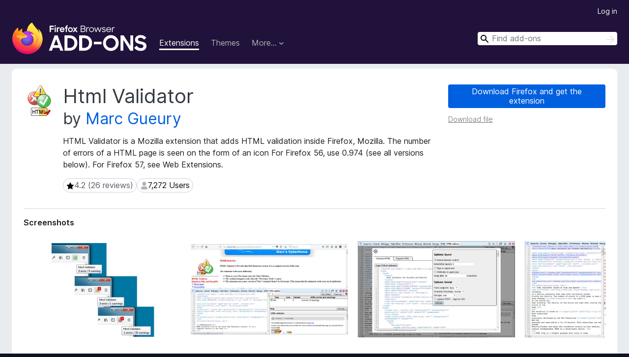

--- FILE ---
content_type: text/html; charset=utf-8
request_url: https://addons.mozilla.org/en-US/firefox/addon/html-validator/
body_size: 11023
content:
<!DOCTYPE html>
<html lang="en-US" dir="ltr"><head><title data-react-helmet="true">Html Validator – Get this Extension for 🦊 Firefox (en-US)</title><meta charSet="utf-8"/><meta name="viewport" content="width=device-width, initial-scale=1"/><link href="/static-frontend/Inter-roman-subset-en_de_fr_ru_es_pt_pl_it.var.2ce5ad921c3602b1e5370b3c86033681.woff2" crossorigin="anonymous" rel="preload" as="font" type="font/woff2"/><link href="/static-frontend/amo-2c9b371cc4de1aad916e.css" integrity="sha512-xpIl0TE0BdHR7KIMx6yfLd2kiIdWqrmXT81oEQ2j3ierwSeZB5WzmlhM7zJEHvI5XqPZYwMlGu/Pk0f13trpzQ==" crossorigin="anonymous" rel="stylesheet" type="text/css"/><meta data-react-helmet="true" name="description" content="Download Html Validator for Firefox. HTML Validator is a Mozilla extension that adds HTML validation inside Firefox, Mozilla. The number of errors of a HTML page is seen on the form of  an icon

For Firefox 56, use 0.974 (see all versions below).
For Firefox 57, see Web Extensions."/><meta data-react-helmet="true" name="date" content="2004-09-11T06:03:26Z"/><meta data-react-helmet="true" name="last-modified" content="2021-08-04T19:13:31Z"/><meta data-react-helmet="true" property="og:type" content="website"/><meta data-react-helmet="true" property="og:url" content="https://addons.mozilla.org/en-US/firefox/addon/html-validator/"/><meta data-react-helmet="true" property="og:title" content="Html Validator – Get this Extension for 🦊 Firefox (en-US)"/><meta data-react-helmet="true" property="og:locale" content="en-US"/><meta data-react-helmet="true" property="og:image" content="https://addons.mozilla.org/user-media/previews/full/191/191023.png?modified=1622132232"/><meta data-react-helmet="true" property="og:description" content="Download Html Validator for Firefox. HTML Validator is a Mozilla extension that adds HTML validation inside Firefox, Mozilla. The number of errors of a HTML page is seen on the form of  an icon

For Firefox 56, use 0.974 (see all versions below).
For Firefox 57, see Web Extensions."/><link rel="shortcut icon" href="/favicon.ico?v=3"/><link data-react-helmet="true" title="Firefox Add-ons" rel="search" type="application/opensearchdescription+xml" href="/en-US/firefox/opensearch.xml"/><link data-react-helmet="true" rel="canonical" href="https://addons.mozilla.org/en-US/firefox/addon/html-validator/"/><link data-react-helmet="true" href="https://addons.mozilla.org/en-US/firefox/addon/html-validator/" hrefLang="x-default" rel="alternate"/><link data-react-helmet="true" href="https://addons.mozilla.org/en-US/firefox/addon/html-validator/" hrefLang="en" rel="alternate"/><link data-react-helmet="true" href="https://addons.mozilla.org/es-ES/firefox/addon/html-validator/" hrefLang="es" rel="alternate"/><link data-react-helmet="true" href="https://addons.mozilla.org/pt-PT/firefox/addon/html-validator/" hrefLang="pt" rel="alternate"/><link data-react-helmet="true" href="https://addons.mozilla.org/cs/firefox/addon/html-validator/" hrefLang="cs" rel="alternate"/><link data-react-helmet="true" href="https://addons.mozilla.org/de/firefox/addon/html-validator/" hrefLang="de" rel="alternate"/><link data-react-helmet="true" href="https://addons.mozilla.org/el/firefox/addon/html-validator/" hrefLang="el" rel="alternate"/><link data-react-helmet="true" href="https://addons.mozilla.org/en-CA/firefox/addon/html-validator/" hrefLang="en-CA" rel="alternate"/><link data-react-helmet="true" href="https://addons.mozilla.org/en-GB/firefox/addon/html-validator/" hrefLang="en-GB" rel="alternate"/><link data-react-helmet="true" href="https://addons.mozilla.org/en-US/firefox/addon/html-validator/" hrefLang="en-US" rel="alternate"/><link data-react-helmet="true" href="https://addons.mozilla.org/es-AR/firefox/addon/html-validator/" hrefLang="es-AR" rel="alternate"/><link data-react-helmet="true" href="https://addons.mozilla.org/es-CL/firefox/addon/html-validator/" hrefLang="es-CL" rel="alternate"/><link data-react-helmet="true" href="https://addons.mozilla.org/es-ES/firefox/addon/html-validator/" hrefLang="es-ES" rel="alternate"/><link data-react-helmet="true" href="https://addons.mozilla.org/es-MX/firefox/addon/html-validator/" hrefLang="es-MX" rel="alternate"/><link data-react-helmet="true" href="https://addons.mozilla.org/fi/firefox/addon/html-validator/" hrefLang="fi" rel="alternate"/><link data-react-helmet="true" href="https://addons.mozilla.org/fr/firefox/addon/html-validator/" hrefLang="fr" rel="alternate"/><link data-react-helmet="true" href="https://addons.mozilla.org/fur/firefox/addon/html-validator/" hrefLang="fur" rel="alternate"/><link data-react-helmet="true" href="https://addons.mozilla.org/fy-NL/firefox/addon/html-validator/" hrefLang="fy-NL" rel="alternate"/><link data-react-helmet="true" href="https://addons.mozilla.org/he/firefox/addon/html-validator/" hrefLang="he" rel="alternate"/><link data-react-helmet="true" href="https://addons.mozilla.org/hr/firefox/addon/html-validator/" hrefLang="hr" rel="alternate"/><link data-react-helmet="true" href="https://addons.mozilla.org/hu/firefox/addon/html-validator/" hrefLang="hu" rel="alternate"/><link data-react-helmet="true" href="https://addons.mozilla.org/ia/firefox/addon/html-validator/" hrefLang="ia" rel="alternate"/><link data-react-helmet="true" href="https://addons.mozilla.org/it/firefox/addon/html-validator/" hrefLang="it" rel="alternate"/><link data-react-helmet="true" href="https://addons.mozilla.org/ja/firefox/addon/html-validator/" hrefLang="ja" rel="alternate"/><link data-react-helmet="true" href="https://addons.mozilla.org/ka/firefox/addon/html-validator/" hrefLang="ka" rel="alternate"/><link data-react-helmet="true" href="https://addons.mozilla.org/ko/firefox/addon/html-validator/" hrefLang="ko" rel="alternate"/><link data-react-helmet="true" href="https://addons.mozilla.org/nb-NO/firefox/addon/html-validator/" hrefLang="nb-NO" rel="alternate"/><link data-react-helmet="true" href="https://addons.mozilla.org/nl/firefox/addon/html-validator/" hrefLang="nl" rel="alternate"/><link data-react-helmet="true" href="https://addons.mozilla.org/nn-NO/firefox/addon/html-validator/" hrefLang="nn-NO" rel="alternate"/><link data-react-helmet="true" href="https://addons.mozilla.org/pl/firefox/addon/html-validator/" hrefLang="pl" rel="alternate"/><link data-react-helmet="true" href="https://addons.mozilla.org/pt-BR/firefox/addon/html-validator/" hrefLang="pt-BR" rel="alternate"/><link data-react-helmet="true" href="https://addons.mozilla.org/pt-PT/firefox/addon/html-validator/" hrefLang="pt-PT" rel="alternate"/><link data-react-helmet="true" href="https://addons.mozilla.org/ro/firefox/addon/html-validator/" hrefLang="ro" rel="alternate"/><link data-react-helmet="true" href="https://addons.mozilla.org/ru/firefox/addon/html-validator/" hrefLang="ru" rel="alternate"/><link data-react-helmet="true" href="https://addons.mozilla.org/sk/firefox/addon/html-validator/" hrefLang="sk" rel="alternate"/><link data-react-helmet="true" href="https://addons.mozilla.org/sl/firefox/addon/html-validator/" hrefLang="sl" rel="alternate"/><link data-react-helmet="true" href="https://addons.mozilla.org/sq/firefox/addon/html-validator/" hrefLang="sq" rel="alternate"/><link data-react-helmet="true" href="https://addons.mozilla.org/sv-SE/firefox/addon/html-validator/" hrefLang="sv-SE" rel="alternate"/><link data-react-helmet="true" href="https://addons.mozilla.org/tr/firefox/addon/html-validator/" hrefLang="tr" rel="alternate"/><link data-react-helmet="true" href="https://addons.mozilla.org/uk/firefox/addon/html-validator/" hrefLang="uk" rel="alternate"/><link data-react-helmet="true" href="https://addons.mozilla.org/vi/firefox/addon/html-validator/" hrefLang="vi" rel="alternate"/><link data-react-helmet="true" href="https://addons.mozilla.org/zh-CN/firefox/addon/html-validator/" hrefLang="zh-CN" rel="alternate"/><link data-react-helmet="true" href="https://addons.mozilla.org/zh-TW/firefox/addon/html-validator/" hrefLang="zh-TW" rel="alternate"/><script data-react-helmet="true" type="application/ld+json">{"@context":"http:\u002F\u002Fschema.org","@type":"WebApplication","name":"Html Validator","url":"https:\u002F\u002Faddons.mozilla.org\u002Fen-US\u002Ffirefox\u002Faddon\u002Fhtml-validator\u002F","image":"https:\u002F\u002Faddons.mozilla.org\u002Fuser-media\u002Fpreviews\u002Ffull\u002F191\u002F191023.png?modified=1622132232","applicationCategory":"http:\u002F\u002Fschema.org\u002FOtherApplication","operatingSystem":"Firefox","description":"HTML Validator is a Mozilla extension that adds HTML validation inside Firefox, Mozilla. The number of errors of a HTML page is seen on the form of  an icon\n\nFor Firefox 56, use 0.974 (see all versions below).\nFor Firefox 57, see Web Extensions.","offers":{"@type":"Offer","availability":"http:\u002F\u002Fschema.org\u002FInStock","price":0,"priceCurrency":"USD"},"version":"0.9.9.5","aggregateRating":{"@type":"AggregateRating","ratingCount":26,"ratingValue":4.2308}}</script></head><body><div id="react-view"><div class="Page-amo"><header class="Header"><div class="Header-wrapper"><div class="Header-content"><a class="Header-title" href="/en-US/firefox/"><span class="visually-hidden">Firefox Browser Add-ons</span></a></div><ul class="SectionLinks Header-SectionLinks"><li><a class="SectionLinks-link SectionLinks-link-extension SectionLinks-link--active" href="/en-US/firefox/extensions/">Extensions</a></li><li><a class="SectionLinks-link SectionLinks-link-theme" href="/en-US/firefox/themes/">Themes</a></li><li><div class="DropdownMenu SectionLinks-link SectionLinks-dropdown"><button class="DropdownMenu-button" title="More…" type="button" aria-haspopup="true"><span class="DropdownMenu-button-text">More…</span><span class="Icon Icon-inverted-caret"></span></button><ul class="DropdownMenu-items" aria-hidden="true" aria-label="submenu"><li class="DropdownMenuItem DropdownMenuItem-section SectionLinks-subheader">for Firefox</li><li class="DropdownMenuItem DropdownMenuItem-link"><a class="SectionLinks-dropdownlink" href="/en-US/firefox/language-tools/">Dictionaries &amp; Language Packs</a></li><li class="DropdownMenuItem DropdownMenuItem-section SectionLinks-subheader">Other Browser Sites</li><li class="DropdownMenuItem DropdownMenuItem-link"><a class="SectionLinks-clientApp-android" data-clientapp="android" href="/en-US/android/">Add-ons for Android</a></li></ul></div></li></ul><div class="Header-user-and-external-links"><a class="Button Button--none Header-authenticate-button Header-button Button--micro" href="#login">Log in</a></div><form action="/en-US/firefox/search/" class="SearchForm Header-search-form Header-search-form--desktop" method="GET" data-no-csrf="true" role="search"><div class="AutoSearchInput"><label class="AutoSearchInput-label visually-hidden" for="AutoSearchInput-q">Search</label><div class="AutoSearchInput-search-box"><span class="Icon Icon-magnifying-glass AutoSearchInput-icon-magnifying-glass"></span><div role="combobox" aria-haspopup="listbox" aria-owns="react-autowhatever-1" aria-expanded="false"><input type="search" autoComplete="off" aria-autocomplete="list" aria-controls="react-autowhatever-1" class="AutoSearchInput-query" id="AutoSearchInput-q" maxLength="100" minLength="2" name="q" placeholder="Find add-ons" value=""/><div id="react-autowhatever-1" role="listbox"></div></div><button class="AutoSearchInput-submit-button" type="submit"><span class="visually-hidden">Search</span><span class="Icon Icon-arrow"></span></button></div></div></form></div></header><div class="Page-content"><div class="Page Page-not-homepage"><div class="AppBanner"></div><div class="Addon Addon-extension" data-site-identifier="249"><section class="Card Addon-content Card--no-header Card--no-footer"><div class="Card-contents"><div class="Addon-warnings"></div><header class="Addon-header"><div class="Addon-icon-wrapper"><img alt="Preview of Html Validator" class="Addon-icon-image" src="https://addons.mozilla.org/user-media/addon_icons/0/249-64.png?modified=1747922894"/></div><div class="Addon-info"><h1 class="AddonTitle">Html Validator<span class="AddonTitle-author"> <!-- -->by<!-- --> <a href="/en-US/firefox/user/155/">Marc Gueury</a></span></h1><p class="Addon-summary">HTML Validator is a Mozilla extension that adds HTML validation inside Firefox, Mozilla. The number of errors of a HTML page is seen on the form of  an icon

For Firefox 56, use 0.974 (see all versions below).
For Firefox 57, see Web Extensions.</p></div><div class="AddonBadges"><div class="Badge Badge--has-link" data-testid="badge-star-full"><a class="Badge-link" href="/en-US/firefox/addon/html-validator/reviews/"><span class="Icon Icon-star-full Badge-icon Badge-icon--large"><span class="visually-hidden">4.2 (26 reviews)</span></span><span class="Badge-content Badge-content--large">4.2 (26 reviews)</span></a></div><div class="Badge" data-testid="badge-user-fill"><span class="Icon Icon-user-fill Badge-icon Badge-icon--large"><span class="visually-hidden">7,272 Users</span></span><span class="Badge-content Badge-content--large">7,272 Users</span></div></div><div class="Addon-install"><div class="InstallButtonWrapper"><div class="GetFirefoxButton"><a class="Button Button--action GetFirefoxButton-button Button--puffy" href="https://www.mozilla.org/firefox/download/thanks/?s=direct&amp;utm_campaign=amo-fx-cta-249&amp;utm_content=rta%3AezNiNTZiY2M3LTU0ZTUtNDRhMi05YjQ0LTY2YzNlZjU4YzEzZX0&amp;utm_medium=referral&amp;utm_source=addons.mozilla.org">Download Firefox and get the extension</a></div><div class="InstallButtonWrapper-download"><a class="InstallButtonWrapper-download-link" href="https://addons.mozilla.org/firefox/downloads/file/3819938/html_validator-0.9.9.5.xpi">Download file</a></div></div></div><h2 class="visually-hidden">Extension Metadata</h2></header><div class="Addon-main-content"><section class="Card Addon-screenshots Card--no-style Card--no-footer"><header class="Card-header"><div class="Card-header-text">Screenshots</div></header><div class="Card-contents"><div class="ScreenShots"><div class="ScreenShots-viewport"><div class="ScreenShots-list"><img alt="Tooltip" class="ScreenShots-image" src="https://addons.mozilla.org/user-media/previews/thumbs/191/191023.jpg?modified=1622132232" width="458" height="400"/><img alt="Developer Tools (Html Validator tab)" class="ScreenShots-image" src="https://addons.mozilla.org/user-media/previews/thumbs/194/194233.jpg?modified=1622132232" width="533" height="308"/><img alt="Cleanup" class="ScreenShots-image" src="https://addons.mozilla.org/user-media/previews/thumbs/191/191024.jpg?modified=1622132232" width="533" height="327"/><img alt="Online validation" class="ScreenShots-image" src="https://addons.mozilla.org/user-media/previews/thumbs/191/191022.jpg?modified=1622132233" width="533" height="327"/><img alt="Online validation" class="ScreenShots-image" src="https://addons.mozilla.org/user-media/previews/thumbs/191/191025.jpg?modified=1622132233" width="533" height="266"/></div></div></div></div></section><div class="Addon-description-and-ratings"><section class="Card ShowMoreCard AddonDescription ShowMoreCard--expanded Card--no-style Card--no-footer"><header class="Card-header"><div class="Card-header-text">About this extension</div></header><div class="Card-contents"><div class="ShowMoreCard-contents"><div class="AddonDescription-contents">HTML Validator is a Mozilla extension that adds HTML validation inside Firefox and Mozilla. The number of errors of a HTML page is seen on the form of  an icon in the status bar when browsing.<br><br>***** See Web Extension notes below ****<br><br>The extension can validate the HTML sent by the server or the HTML in the memory (after Ajax execution).<br><br>The details of the errors are seen when looking the HTML source of the page. <br><br>The extension is based on Tidy and OpenSP (SGML Parser). Both algorithms were originally developed by the Web Consortium W3C. And now extended and improved by a lot of persons. Both algorithms are embedded inside Mozilla/Firefox and makes the validation locally on your machine, without sending  HTML to a third party server. <br><br>Each algorithm has advantages and inconvenients. The program will give you the choice at startup. But mostly,<br><br>- The SGML parser is the same program than the one running behind <a href="https://prod.outgoing.prod.webservices.mozgcp.net/v1/84bd875adc3539006d171c969c5a930a1f8bc0db8a1f4b48a01b6f34c5d0737d/http%3A//validator.w3.org" rel="nofollow">validator.w3.org</a>.<br>- Tidy has accessibility check for the 3 levels defined in WAI <br>- W3 Online validator to validate HTML 5 pages<br><br>The extension is translated in 17 languages.<br><br>Or the forum:<br><a href="https://prod.outgoing.prod.webservices.mozgcp.net/v1/836980addca9d8f949a04047dfd3717f9241e0d29157290547e927f2ee451b0b/http%3A//www.htmlpedia.org/phpBB/" rel="nofollow">http://www.htmlpedia.org/phpBB/</a><br><br>-----------------------------------------------------------<br>HTML Validator 0.98 is the first Web Extension version. <br>Firefox old XUL extension do not work anymore with Firefox 57.<br>It is a complete rewrite of the code.<br><br>The extension works now differently:<br>    * There is a new tab in Developer tools: Html Validator.<br>    * The validation happens only when the "Developer Tools" is open.<br>    * The extension uses a new version of Tidy 5 compiled from C to Javascript. It works now on all platforms.<br>    * It works in Chrome<br><br>Some features from the 0.97 are still missing. See <a href="https://prod.outgoing.prod.webservices.mozgcp.net/v1/ea2aeeed39678d9fd7a399cfcf3fa889d52d85586e9e226877b4c96461439f84/http%3A//www.gueury.com/mozilla/roadmap.html" rel="nofollow">here</a> for more details.<br><br>Any remark, bug report, patch, help is welcome !!! Email: mgueury@skynet.be.<br>-----------------------------------------------------------<br><br>Sponsor: <br>- <a href="https://prod.outgoing.prod.webservices.mozgcp.net/v1/0fd9edefc659cb5d1a961345d51c4ee56798024d08f2960f4a29e8d1aca706d7/https%3A//icons8.com/" rel="nofollow">icons8.com</a></div><div class="Addon-developer-comments"><header class="Addon-developer-comments-header">Developer comments</header><div class="Addon-developer-comments-contents">If you have any problems or questions with the extension please visit the extension home page:<br><br><a href="https://prod.outgoing.prod.webservices.mozgcp.net/v1/76229a6664acbd4d8b74b16b34800566f5e7b48ceca72053672d45acd8b8be78/https%3A//www.gueury.com/mozilla" rel="nofollow">https://www.gueury.com/mozilla</a><br><br>There is a FAQ, download page and translations.<br><br>In case of unsolved issues, please e-mail me:  mgueury@skynet.be</div></div></div></div></section><section class="Card Addon-overall-rating Card--no-style"><header class="Card-header"><div class="Card-header-text">Rated 4.2 by 26 reviewers</div></header><div class="Card-contents"><div class="RatingManager"><form action=""><fieldset><legend class="RatingManager-legend"></legend><div class="RatingManager-ratingControl"><a class="Button Button--action RatingManager-log-in-to-rate-button Button--micro" href="#login">Log in to rate this extension</a><div class="Rating Rating--large RatingManager-UserRating" title="There are no ratings yet"><div class="Rating-star Rating-rating-1" title="There are no ratings yet"></div><div class="Rating-star Rating-rating-2" title="There are no ratings yet"></div><div class="Rating-star Rating-rating-3" title="There are no ratings yet"></div><div class="Rating-star Rating-rating-4" title="There are no ratings yet"></div><div class="Rating-star Rating-rating-5" title="There are no ratings yet"></div><span class="visually-hidden">There are no ratings yet</span></div></div><div class="Notice Notice-success RatingManagerNotice-savedRating RatingManagerNotice-savedRating-hidden Notice-light"><div class="Notice-icon"></div><div class="Notice-column"><div class="Notice-content"><p class="Notice-text">Star rating saved</p></div></div></div></fieldset></form><div class="RatingsByStar"><div class="RatingsByStar-graph"><a class="RatingsByStar-row" rel="nofollow" title="Read all 16 five-star reviews" href="/en-US/firefox/addon/html-validator/reviews/?score=5"><div class="RatingsByStar-star">5<span class="Icon Icon-star-yellow"></span></div></a><a class="RatingsByStar-row" rel="nofollow" title="Read all 16 five-star reviews" href="/en-US/firefox/addon/html-validator/reviews/?score=5"><div class="RatingsByStar-barContainer"><div class="RatingsByStar-bar RatingsByStar-barFrame"><div class="RatingsByStar-bar RatingsByStar-barValue RatingsByStar-barValue--62pct RatingsByStar-partialBar"></div></div></div></a><a class="RatingsByStar-row" rel="nofollow" title="Read all 16 five-star reviews" href="/en-US/firefox/addon/html-validator/reviews/?score=5"><div class="RatingsByStar-count">16</div></a><a class="RatingsByStar-row" rel="nofollow" title="Read all 3 four-star reviews" href="/en-US/firefox/addon/html-validator/reviews/?score=4"><div class="RatingsByStar-star">4<span class="Icon Icon-star-yellow"></span></div></a><a class="RatingsByStar-row" rel="nofollow" title="Read all 3 four-star reviews" href="/en-US/firefox/addon/html-validator/reviews/?score=4"><div class="RatingsByStar-barContainer"><div class="RatingsByStar-bar RatingsByStar-barFrame"><div class="RatingsByStar-bar RatingsByStar-barValue RatingsByStar-barValue--12pct RatingsByStar-partialBar"></div></div></div></a><a class="RatingsByStar-row" rel="nofollow" title="Read all 3 four-star reviews" href="/en-US/firefox/addon/html-validator/reviews/?score=4"><div class="RatingsByStar-count">3</div></a><a class="RatingsByStar-row" rel="nofollow" title="Read all 5 three-star reviews" href="/en-US/firefox/addon/html-validator/reviews/?score=3"><div class="RatingsByStar-star">3<span class="Icon Icon-star-yellow"></span></div></a><a class="RatingsByStar-row" rel="nofollow" title="Read all 5 three-star reviews" href="/en-US/firefox/addon/html-validator/reviews/?score=3"><div class="RatingsByStar-barContainer"><div class="RatingsByStar-bar RatingsByStar-barFrame"><div class="RatingsByStar-bar RatingsByStar-barValue RatingsByStar-barValue--19pct RatingsByStar-partialBar"></div></div></div></a><a class="RatingsByStar-row" rel="nofollow" title="Read all 5 three-star reviews" href="/en-US/firefox/addon/html-validator/reviews/?score=3"><div class="RatingsByStar-count">5</div></a><a class="RatingsByStar-row" rel="nofollow" title="Read the 1 two-star review" href="/en-US/firefox/addon/html-validator/reviews/?score=2"><div class="RatingsByStar-star">2<span class="Icon Icon-star-yellow"></span></div></a><a class="RatingsByStar-row" rel="nofollow" title="Read the 1 two-star review" href="/en-US/firefox/addon/html-validator/reviews/?score=2"><div class="RatingsByStar-barContainer"><div class="RatingsByStar-bar RatingsByStar-barFrame"><div class="RatingsByStar-bar RatingsByStar-barValue RatingsByStar-barValue--4pct RatingsByStar-partialBar"></div></div></div></a><a class="RatingsByStar-row" rel="nofollow" title="Read the 1 two-star review" href="/en-US/firefox/addon/html-validator/reviews/?score=2"><div class="RatingsByStar-count">1</div></a><a class="RatingsByStar-row" rel="nofollow" title="Read the 1 one-star review" href="/en-US/firefox/addon/html-validator/reviews/?score=1"><div class="RatingsByStar-star">1<span class="Icon Icon-star-yellow"></span></div></a><a class="RatingsByStar-row" rel="nofollow" title="Read the 1 one-star review" href="/en-US/firefox/addon/html-validator/reviews/?score=1"><div class="RatingsByStar-barContainer"><div class="RatingsByStar-bar RatingsByStar-barFrame"><div class="RatingsByStar-bar RatingsByStar-barValue RatingsByStar-barValue--4pct RatingsByStar-partialBar"></div></div></div></a><a class="RatingsByStar-row" rel="nofollow" title="Read the 1 one-star review" href="/en-US/firefox/addon/html-validator/reviews/?score=1"><div class="RatingsByStar-count">1</div></a></div></div></div></div><footer class="Card-footer"><div class="Addon-read-reviews-footer"><a class="Addon-all-reviews-link" href="/en-US/firefox/addon/html-validator/reviews/">Read all 26 reviews</a></div></footer></section></div></div><section class="Card ShowMoreCard PermissionsCard ShowMoreCard--expanded Card--no-style Card--no-footer"><header class="Card-header"><div class="Card-header-text">Permissions and data</div></header><div class="Card-contents"><div class="ShowMoreCard-contents"><h4 class="PermissionsCard-subhead--required">Required permissions:</h4><ul class="PermissionsCard-list--required"><li class="Permission"><span class="Permission-description">Input data to the clipboard</span></li><li class="Permission"><span class="Permission-description">Extend developer tools to access your data in open tabs</span></li><li class="Permission"><span class="Permission-description">Access browser activity during navigation</span></li><li class="Permission"><span class="Permission-description">Access your data for all websites</span></li></ul><div class="PermissionsCard-footer"><a class="PermissionsCard-learn-more" target="_blank" rel="noopener noreferrer" href="https://support.mozilla.org/kb/permission-request-messages-firefox-extensions">Learn more</a></div></div></div></section><section class="Card AddonMoreInfo Card--no-style Card--no-footer"><header class="Card-header"><div class="Card-header-text">More information</div></header><div class="Card-contents"><dl class="DefinitionList AddonMoreInfo-dl"><div><dt class="Definition-dt">Add-on Links</dt><dd class="Definition-dd AddonMoreInfo-links"><ul class="AddonMoreInfo-links-contents-list"><li><a class="AddonMoreInfo-homepage-link" href="https://prod.outgoing.prod.webservices.mozgcp.net/v1/85e377dd038cf84ac15abc5a2973e39703f74ebc8444c9b4752c13f94063d7cd/https%3A//www.gueury.com/mozilla/" title="https://www.gueury.com/mozilla/" rel="nofollow">Homepage</a></li><li><a class="AddonMoreInfo-support-link" href="https://prod.outgoing.prod.webservices.mozgcp.net/v1/85e377dd038cf84ac15abc5a2973e39703f74ebc8444c9b4752c13f94063d7cd/https%3A//www.gueury.com/mozilla/" title="https://www.gueury.com/mozilla/" rel="nofollow">Support site</a></li></ul></dd></div><div><dt class="Definition-dt">Version</dt><dd class="Definition-dd AddonMoreInfo-version">0.9.9.5</dd></div><div><dt class="Definition-dt">Size</dt><dd class="Definition-dd AddonMoreInfo-filesize">2.65 MB</dd></div><div><dt class="Definition-dt">Last updated</dt><dd class="Definition-dd AddonMoreInfo-last-updated">4 years ago (Aug 4, 2021)</dd></div><div><dt class="Definition-dt">Related Categories</dt><dd class="Definition-dd AddonMoreInfo-related-categories"><ul class="AddonMoreInfo-related-categories-list"><li><a class="AddonMoreInfo-related-category-link" href="/en-US/firefox/extensions/category/web-development/">Web Development</a></li><li><a class="AddonMoreInfo-related-category-link" href="/en-US/firefox/extensions/category/other/">Other</a></li></ul></dd></div><div><dt class="Definition-dt">License</dt><dd class="Definition-dd AddonMoreInfo-license"><a class="AddonMoreInfo-license-link" href="https://spdx.org/licenses/GPL-3.0-only.html">GNU General Public License v3.0 only</a></dd></div><div><dt class="Definition-dt">Version History</dt><dd class="Definition-dd AddonMoreInfo-version-history"><ul class="AddonMoreInfo-links-contents-list"><li><a class="AddonMoreInfo-version-history-link" href="/en-US/firefox/addon/html-validator/versions/">See all versions</a></li></ul></dd></div><div><dt class="Definition-dt">Add to collection</dt><dd class="Definition-dd AddAddonToCollection"><select class="Select AddAddonToCollection-select"><option class="AddAddonToCollection-option" value="default">Select a collection…</option><option class="AddAddonToCollection-option" value="create-new-collection">Create new collection</option></select></dd></div></dl><div class="AddonReportAbuseLink"><div class="AddonReportAbuseLink--preview"><a rel="nofollow" href="/en-US/firefox/feedback/addon/html-validator/">Report this add-on</a></div></div></div></section></div></section><div></div></div></div></div><footer class="Footer"><div class="Footer-wrapper"><div class="Footer-mozilla-link-wrapper"><a class="Footer-mozilla-link" href="https://mozilla.org/" title="Go to Mozilla&#x27;s homepage"><span class="Icon Icon-mozilla Footer-mozilla-logo"><span class="visually-hidden">Go to Mozilla&#x27;s homepage</span></span></a></div><section class="Footer-amo-links"><h4 class="Footer-links-header"><a href="/en-US/firefox/">Add-ons</a></h4><ul class="Footer-links"><li><a href="/en-US/about">About</a></li><li><a class="Footer-blog-link" href="/blog/">Firefox Add-ons Blog</a></li><li><a class="Footer-extension-workshop-link" href="https://extensionworkshop.com/?utm_content=footer-link&amp;utm_medium=referral&amp;utm_source=addons.mozilla.org">Extension Workshop</a></li><li><a href="/en-US/developers/">Developer Hub</a></li><li><a class="Footer-developer-policies-link" href="https://extensionworkshop.com/documentation/publish/add-on-policies/?utm_medium=photon-footer&amp;utm_source=addons.mozilla.org">Developer Policies</a></li><li><a class="Footer-community-blog-link" href="https://blog.mozilla.com/addons?utm_content=footer-link&amp;utm_medium=referral&amp;utm_source=addons.mozilla.org">Community Blog</a></li><li><a href="https://discourse.mozilla-community.org/c/add-ons">Forum</a></li><li><a class="Footer-bug-report-link" href="https://developer.mozilla.org/docs/Mozilla/Add-ons/Contact_us">Report a bug</a></li><li><a href="/en-US/review_guide">Review Guide</a></li></ul></section><section class="Footer-browsers-links"><h4 class="Footer-links-header">Browsers</h4><ul class="Footer-links"><li><a class="Footer-desktop-link" href="https://www.mozilla.org/firefox/new/?utm_content=footer-link&amp;utm_medium=referral&amp;utm_source=addons.mozilla.org">Desktop</a></li><li><a class="Footer-mobile-link" href="https://www.mozilla.org/firefox/mobile/?utm_content=footer-link&amp;utm_medium=referral&amp;utm_source=addons.mozilla.org">Mobile</a></li><li><a class="Footer-enterprise-link" href="https://www.mozilla.org/firefox/enterprise/?utm_content=footer-link&amp;utm_medium=referral&amp;utm_source=addons.mozilla.org">Enterprise</a></li></ul></section><section class="Footer-product-links"><h4 class="Footer-links-header">Products</h4><ul class="Footer-links"><li><a class="Footer-browsers-link" href="https://www.mozilla.org/firefox/browsers/?utm_content=footer-link&amp;utm_medium=referral&amp;utm_source=addons.mozilla.org">Browsers</a></li><li><a class="Footer-vpn-link" href="https://www.mozilla.org/products/vpn/?utm_content=footer-link&amp;utm_medium=referral&amp;utm_source=addons.mozilla.org#pricing">VPN</a></li><li><a class="Footer-relay-link" href="https://relay.firefox.com/?utm_content=footer-link&amp;utm_medium=referral&amp;utm_source=addons.mozilla.org">Relay</a></li><li><a class="Footer-monitor-link" href="https://monitor.firefox.com/?utm_content=footer-link&amp;utm_medium=referral&amp;utm_source=addons.mozilla.org">Monitor</a></li><li><a class="Footer-pocket-link" href="https://getpocket.com?utm_content=footer-link&amp;utm_medium=referral&amp;utm_source=addons.mozilla.org">Pocket</a></li></ul><ul class="Footer-links Footer-links-social"><li class="Footer-link-social"><a href="https://bsky.app/profile/firefox.com"><span class="Icon Icon-bluesky"><span class="visually-hidden">Bluesky (@firefox.com)</span></span></a></li><li class="Footer-link-social"><a href="https://www.instagram.com/firefox/"><span class="Icon Icon-instagram"><span class="visually-hidden">Instagram (Firefox)</span></span></a></li><li class="Footer-link-social"><a href="https://www.youtube.com/firefoxchannel"><span class="Icon Icon-youtube"><span class="visually-hidden">YouTube (firefoxchannel)</span></span></a></li></ul></section><ul class="Footer-legal-links"><li><a class="Footer-privacy-link" href="https://www.mozilla.org/privacy/websites/">Privacy</a></li><li><a class="Footer-cookies-link" href="https://www.mozilla.org/privacy/websites/">Cookies</a></li><li><a class="Footer-legal-link" href="https://www.mozilla.org/about/legal/amo-policies/">Legal</a></li></ul><p class="Footer-copyright">Except where otherwise <a href="https://www.mozilla.org/en-US/about/legal/">noted</a>, content on this site is licensed under the <a href="https://creativecommons.org/licenses/by-sa/3.0/">Creative Commons Attribution Share-Alike License v3.0</a> or any later version.</p><div class="Footer-language-picker"><div class="LanguagePicker"><label for="lang-picker" class="LanguagePicker-header">Change language</label><select class="LanguagePicker-selector" id="lang-picker"><option value="cs">Čeština</option><option value="de">Deutsch</option><option value="dsb">Dolnoserbšćina</option><option value="el">Ελληνικά</option><option value="en-CA">English (Canadian)</option><option value="en-GB">English (British)</option><option value="en-US" selected="">English (US)</option><option value="es-AR">Español (de Argentina)</option><option value="es-CL">Español (de Chile)</option><option value="es-ES">Español (de España)</option><option value="es-MX">Español (de México)</option><option value="fi">suomi</option><option value="fr">Français</option><option value="fur">Furlan</option><option value="fy-NL">Frysk</option><option value="he">עברית</option><option value="hr">Hrvatski</option><option value="hsb">Hornjoserbsce</option><option value="hu">magyar</option><option value="ia">Interlingua</option><option value="it">Italiano</option><option value="ja">日本語</option><option value="ka">ქართული</option><option value="kab">Taqbaylit</option><option value="ko">한국어</option><option value="nb-NO">Norsk bokmål</option><option value="nl">Nederlands</option><option value="nn-NO">Norsk nynorsk</option><option value="pl">Polski</option><option value="pt-BR">Português (do Brasil)</option><option value="pt-PT">Português (Europeu)</option><option value="ro">Română</option><option value="ru">Русский</option><option value="sk">slovenčina</option><option value="sl">Slovenščina</option><option value="sq">Shqip</option><option value="sv-SE">Svenska</option><option value="tr">Türkçe</option><option value="uk">Українська</option><option value="vi">Tiếng Việt</option><option value="zh-CN">中文 (简体)</option><option value="zh-TW">正體中文 (繁體)</option></select></div></div></div></footer></div></div><script type="application/json" id="redux-store-state">{"abuse":{"byGUID":{},"loading":false},"addons":{"byID":{"249":{"authors":[{"id":155,"name":"Marc Gueury","url":"https:\u002F\u002Faddons.mozilla.org\u002Fen-US\u002Ffirefox\u002Fuser\u002F155\u002F","username":"marc-gueury","picture_url":null}],"average_daily_users":7272,"categories":["web-development","other"],"contributions_url":"","created":"2004-09-11T06:03:26Z","default_locale":"en-US","description":"HTML Validator is a Mozilla extension that adds HTML validation inside Firefox and Mozilla. The number of errors of a HTML page is seen on the form of  an icon in the status bar when browsing.\n\n***** See Web Extension notes below ****\n\nThe extension can validate the HTML sent by the server or the HTML in the memory (after Ajax execution).\n\nThe details of the errors are seen when looking the HTML source of the page. \n\nThe extension is based on Tidy and OpenSP (SGML Parser). Both algorithms were originally developed by the Web Consortium W3C. And now extended and improved by a lot of persons. Both algorithms are embedded inside Mozilla\u002FFirefox and makes the validation locally on your machine, without sending  HTML to a third party server. \n\nEach algorithm has advantages and inconvenients. The program will give you the choice at startup. But mostly,\n\n- The SGML parser is the same program than the one running behind \u003Ca href=\"https:\u002F\u002Fprod.outgoing.prod.webservices.mozgcp.net\u002Fv1\u002F84bd875adc3539006d171c969c5a930a1f8bc0db8a1f4b48a01b6f34c5d0737d\u002Fhttp%3A\u002F\u002Fvalidator.w3.org\" rel=\"nofollow\"\u003Evalidator.w3.org\u003C\u002Fa\u003E.\n- Tidy has accessibility check for the 3 levels defined in WAI \n- W3 Online validator to validate HTML 5 pages\n\nThe extension is translated in 17 languages.\n\nOr the forum:\n\u003Ca href=\"https:\u002F\u002Fprod.outgoing.prod.webservices.mozgcp.net\u002Fv1\u002F836980addca9d8f949a04047dfd3717f9241e0d29157290547e927f2ee451b0b\u002Fhttp%3A\u002F\u002Fwww.htmlpedia.org\u002FphpBB\u002F\" rel=\"nofollow\"\u003Ehttp:\u002F\u002Fwww.htmlpedia.org\u002FphpBB\u002F\u003C\u002Fa\u003E\n\n-----------------------------------------------------------\nHTML Validator 0.98 is the first Web Extension version. \nFirefox old XUL extension do not work anymore with Firefox 57.\nIt is a complete rewrite of the code.\n\nThe extension works now differently:\n    * There is a new tab in Developer tools: Html Validator.\n    * The validation happens only when the \"Developer Tools\" is open.\n    * The extension uses a new version of Tidy 5 compiled from C to Javascript. It works now on all platforms.\n    * It works in Chrome\n\nSome features from the 0.97 are still missing. See \u003Ca href=\"https:\u002F\u002Fprod.outgoing.prod.webservices.mozgcp.net\u002Fv1\u002Fea2aeeed39678d9fd7a399cfcf3fa889d52d85586e9e226877b4c96461439f84\u002Fhttp%3A\u002F\u002Fwww.gueury.com\u002Fmozilla\u002Froadmap.html\" rel=\"nofollow\"\u003Ehere\u003C\u002Fa\u003E for more details.\n\nAny remark, bug report, patch, help is welcome !!! Email: mgueury@skynet.be.\n-----------------------------------------------------------\n\nSponsor: \n- \u003Ca href=\"https:\u002F\u002Fprod.outgoing.prod.webservices.mozgcp.net\u002Fv1\u002F0fd9edefc659cb5d1a961345d51c4ee56798024d08f2960f4a29e8d1aca706d7\u002Fhttps%3A\u002F\u002Ficons8.com\u002F\" rel=\"nofollow\"\u003Eicons8.com\u003C\u002Fa\u003E","developer_comments":"If you have any problems or questions with the extension please visit the extension home page:\n\n\u003Ca href=\"https:\u002F\u002Fprod.outgoing.prod.webservices.mozgcp.net\u002Fv1\u002F76229a6664acbd4d8b74b16b34800566f5e7b48ceca72053672d45acd8b8be78\u002Fhttps%3A\u002F\u002Fwww.gueury.com\u002Fmozilla\" rel=\"nofollow\"\u003Ehttps:\u002F\u002Fwww.gueury.com\u002Fmozilla\u003C\u002Fa\u003E\n\nThere is a FAQ, download page and translations.\n\nIn case of unsolved issues, please e-mail me:  mgueury@skynet.be","edit_url":"https:\u002F\u002Faddons.mozilla.org\u002Fen-US\u002Fdevelopers\u002Faddon\u002Fhtml-validator\u002Fedit","guid":"{3b56bcc7-54e5-44a2-9b44-66c3ef58c13e}","has_eula":false,"has_privacy_policy":false,"homepage":{"url":"https:\u002F\u002Fwww.gueury.com\u002Fmozilla\u002F","outgoing":"https:\u002F\u002Fprod.outgoing.prod.webservices.mozgcp.net\u002Fv1\u002F85e377dd038cf84ac15abc5a2973e39703f74ebc8444c9b4752c13f94063d7cd\u002Fhttps%3A\u002F\u002Fwww.gueury.com\u002Fmozilla\u002F"},"icon_url":"https:\u002F\u002Faddons.mozilla.org\u002Fuser-media\u002Faddon_icons\u002F0\u002F249-64.png?modified=1747922894","icons":{"32":"https:\u002F\u002Faddons.mozilla.org\u002Fuser-media\u002Faddon_icons\u002F0\u002F249-32.png?modified=1747922894","64":"https:\u002F\u002Faddons.mozilla.org\u002Fuser-media\u002Faddon_icons\u002F0\u002F249-64.png?modified=1747922894","128":"https:\u002F\u002Faddons.mozilla.org\u002Fuser-media\u002Faddon_icons\u002F0\u002F249-128.png?modified=1747922894"},"id":249,"is_disabled":false,"is_experimental":false,"is_noindexed":false,"last_updated":"2021-08-04T19:15:55Z","name":"Html Validator","previews":[{"h":438,"src":"https:\u002F\u002Faddons.mozilla.org\u002Fuser-media\u002Fpreviews\u002Ffull\u002F191\u002F191023.png?modified=1622132232","thumbnail_h":400,"thumbnail_src":"https:\u002F\u002Faddons.mozilla.org\u002Fuser-media\u002Fpreviews\u002Fthumbs\u002F191\u002F191023.jpg?modified=1622132232","thumbnail_w":458,"title":"Tooltip","w":502},{"h":404,"src":"https:\u002F\u002Faddons.mozilla.org\u002Fuser-media\u002Fpreviews\u002Ffull\u002F194\u002F194233.png?modified=1622132232","thumbnail_h":308,"thumbnail_src":"https:\u002F\u002Faddons.mozilla.org\u002Fuser-media\u002Fpreviews\u002Fthumbs\u002F194\u002F194233.jpg?modified=1622132232","thumbnail_w":533,"title":"Developer Tools (Html Validator tab)","w":700},{"h":429,"src":"https:\u002F\u002Faddons.mozilla.org\u002Fuser-media\u002Fpreviews\u002Ffull\u002F191\u002F191024.png?modified=1622132232","thumbnail_h":327,"thumbnail_src":"https:\u002F\u002Faddons.mozilla.org\u002Fuser-media\u002Fpreviews\u002Fthumbs\u002F191\u002F191024.jpg?modified=1622132232","thumbnail_w":533,"title":"Cleanup","w":700},{"h":429,"src":"https:\u002F\u002Faddons.mozilla.org\u002Fuser-media\u002Fpreviews\u002Ffull\u002F191\u002F191022.png?modified=1622132233","thumbnail_h":327,"thumbnail_src":"https:\u002F\u002Faddons.mozilla.org\u002Fuser-media\u002Fpreviews\u002Fthumbs\u002F191\u002F191022.jpg?modified=1622132233","thumbnail_w":533,"title":"Online validation","w":700},{"h":349,"src":"https:\u002F\u002Faddons.mozilla.org\u002Fuser-media\u002Fpreviews\u002Ffull\u002F191\u002F191025.png?modified=1622132233","thumbnail_h":266,"thumbnail_src":"https:\u002F\u002Faddons.mozilla.org\u002Fuser-media\u002Fpreviews\u002Fthumbs\u002F191\u002F191025.jpg?modified=1622132233","thumbnail_w":533,"title":"Online validation","w":700}],"promoted":[],"ratings":{"average":4.2308,"bayesian_average":4.01176425279063,"count":26,"text_count":11,"grouped_counts":{"1":1,"2":1,"3":5,"4":3,"5":16}},"requires_payment":false,"review_url":"https:\u002F\u002Faddons.mozilla.org\u002Fen-US\u002Freviewers\u002Freview\u002F249","slug":"html-validator","status":"public","summary":"HTML Validator is a Mozilla extension that adds HTML validation inside Firefox, Mozilla. The number of errors of a HTML page is seen on the form of  an icon\n\nFor Firefox 56, use 0.974 (see all versions below).\nFor Firefox 57, see Web Extensions.","support_email":null,"support_url":{"url":"https:\u002F\u002Fwww.gueury.com\u002Fmozilla\u002F","outgoing":"https:\u002F\u002Fprod.outgoing.prod.webservices.mozgcp.net\u002Fv1\u002F85e377dd038cf84ac15abc5a2973e39703f74ebc8444c9b4752c13f94063d7cd\u002Fhttps%3A\u002F\u002Fwww.gueury.com\u002Fmozilla\u002F"},"tags":[],"type":"extension","url":"https:\u002F\u002Faddons.mozilla.org\u002Fen-US\u002Ffirefox\u002Faddon\u002Fhtml-validator\u002F","weekly_downloads":41,"currentVersionId":5275583,"isMozillaSignedExtension":false,"isAndroidCompatible":false}},"byIdInURL":{"html-validator":249},"byGUID":{"{3b56bcc7-54e5-44a2-9b44-66c3ef58c13e}":249},"bySlug":{"html-validator":249},"infoBySlug":{},"lang":"en-US","loadingByIdInURL":{"html-validator":false}},"addonsByAuthors":{"byAddonId":{},"byAddonSlug":{},"byAuthorId":{},"countFor":{},"lang":"en-US","loadingFor":{}},"api":{"clientApp":"firefox","lang":"en-US","regionCode":"US","requestId":"bcfc0cec-bded-484f-9c8e-820a3c21c9dc","token":null,"userAgent":"Mozilla\u002F5.0 (Macintosh; Intel Mac OS X 10_15_7) AppleWebKit\u002F537.36 (KHTML, like Gecko) Chrome\u002F131.0.0.0 Safari\u002F537.36; ClaudeBot\u002F1.0; +claudebot@anthropic.com)","userAgentInfo":{"browser":{"name":"Chrome","version":"131.0.0.0","major":"131"},"device":{"vendor":"Apple","model":"Macintosh"},"os":{"name":"Mac OS","version":"10.15.7"}}},"autocomplete":{"lang":"en-US","loading":false,"suggestions":[]},"blocks":{"blocks":{},"lang":"en-US"},"categories":{"categories":{"dictionary":{"general":{"id":95,"name":"General","slug":"general","misc":false,"type":"dictionary","weight":0,"description":null}},"extension":{"alerts-updates":{"id":72,"name":"Alerts & Updates","slug":"alerts-updates","misc":false,"type":"extension","weight":0,"description":"Download Firefox extensions that help you stay up-to-date, track tasks, improve efficiency. Find extensions that reload tabs, manage productivity, and more."},"appearance":{"id":14,"name":"Appearance","slug":"appearance","misc":false,"type":"extension","weight":0,"description":"Download extensions that modify the appearance of websites and the browser Firefox. This category includes extensions for dark themes, tab management, and more."},"bookmarks":{"id":22,"name":"Bookmarks","slug":"bookmarks","misc":false,"type":"extension","weight":0,"description":"Download extensions that enhance bookmarks by password-protecting them, searching for duplicates, finding broken bookmarks, and more."},"download-management":{"id":5,"name":"Download Management","slug":"download-management","misc":false,"type":"extension","weight":0,"description":"Download Firefox extensions that can help download web, music and video content. You can also find extensions to manage downloads, share files, and more."},"feeds-news-blogging":{"id":1,"name":"Feeds, News & Blogging","slug":"feeds-news-blogging","misc":false,"type":"extension","weight":0,"description":"Download Firefox extensions that remove clutter so you can stay up-to-date on social media, catch up on blogs, RSS feeds, reduce eye strain, and more."},"games-entertainment":{"id":142,"name":"Games & Entertainment","slug":"games-entertainment","misc":false,"type":"extension","weight":0,"description":"Download Firefox extensions to boost your entertainment experience. This category includes extensions that can enhance gaming, control video playback, and more."},"language-support":{"id":37,"name":"Language Support","slug":"language-support","misc":false,"type":"extension","weight":0,"description":"Download Firefox extensions that offer language support like grammar check, look-up words, translate text, provide text-to-speech, and more."},"other":{"id":73,"name":"Other","slug":"other","misc":true,"type":"extension","weight":333,"description":"Download Firefox extensions that can be unpredictable and creative, yet useful for those odd tasks."},"photos-music-videos":{"id":38,"name":"Photos, Music & Videos","slug":"photos-music-videos","misc":false,"type":"extension","weight":0,"description":"Download Firefox extensions that enhance photo, music and video experiences. Extensions in this category modify audio and video, reverse image search, and more."},"privacy-security":{"id":12,"name":"Privacy & Security","slug":"privacy-security","misc":false,"type":"extension","weight":0,"description":"Download Firefox extensions to browse privately and securely. This category includes extensions to block annoying ads, prevent tracking, manage redirects, and more."},"search-tools":{"id":13,"name":"Search Tools","slug":"search-tools","misc":false,"type":"extension","weight":0,"description":"Download Firefox extensions for search and look-up. This category includes extensions that highlight and search text, lookup IP addresses\u002Fdomains, and more."},"shopping":{"id":141,"name":"Shopping","slug":"shopping","misc":false,"type":"extension","weight":0,"description":"Download Firefox extensions that can enhance your online shopping experience with coupon finders, deal finders, review analyzers, more."},"social-communication":{"id":71,"name":"Social & Communication","slug":"social-communication","misc":false,"type":"extension","weight":0,"description":"Download Firefox extensions to enhance social media and instant messaging. This category includes improved tab notifications, video downloaders, and more."},"tabs":{"id":93,"name":"Tabs","slug":"tabs","misc":false,"type":"extension","weight":0,"description":"Download Firefox extension to customize tabs and the new tab page. Discover extensions that can control tabs, change the way you interact with them, and more."},"web-development":{"id":4,"name":"Web Development","slug":"web-development","misc":false,"type":"extension","weight":0,"description":"Download Firefox extensions that feature web development tools. This category includes extensions for GitHub, user agent switching, cookie management, and more."}},"language":{"general":{"id":98,"name":"General","slug":"general","misc":false,"type":"language","weight":0,"description":null}},"statictheme":{"abstract":{"id":300,"name":"Abstract","slug":"abstract","misc":false,"type":"statictheme","weight":0,"description":"Download Firefox artistic and conceptual themes. This category includes colorful palettes and shapes, fantasy landscapes, playful cats, psychedelic flowers."},"causes":{"id":320,"name":"Causes","slug":"causes","misc":false,"type":"statictheme","weight":0,"description":"Download Firefox themes for niche interests and topics. This category includes sports themes, holidays, philanthropic causes, nationalities, and much more."},"fashion":{"id":324,"name":"Fashion","slug":"fashion","misc":false,"type":"statictheme","weight":0,"description":"Download Firefox themes that celebrate style of all forms—patterns, florals, textures, models, and more."},"film-and-tv":{"id":326,"name":"Film and TV","slug":"film-and-tv","misc":false,"type":"statictheme","weight":0,"description":"Download Firefox themes with movies and television. This category includes anime like Uchiha Madara, movies like The Matrix, shows (Game of Thrones), and more."},"firefox":{"id":308,"name":"Firefox","slug":"firefox","misc":false,"type":"statictheme","weight":0,"description":"Download Firefox themes with the Firefox browser theme. This category includes colorful, diverse depictions of the Firefox logo, including more general fox themes."},"foxkeh":{"id":310,"name":"Foxkeh","slug":"foxkeh","misc":false,"type":"statictheme","weight":0,"description":"Download Firefox themes with the Japanese Firefox. This category includes themes that depict the cute Foxkeh mascot in various poses on diverse landscapes."},"holiday":{"id":328,"name":"Holiday","slug":"holiday","misc":false,"type":"statictheme","weight":0,"description":"Download Firefox themes with holidays. This category includes Christmas, Halloween, Thanksgiving, St. Patrick’s Day, Easter, Fourth of July, and more."},"music":{"id":322,"name":"Music","slug":"music","misc":false,"type":"statictheme","weight":0,"description":"Download Firefox themes for musical interests and artists. This category includes popular bands like Nirvana and BTS, instruments, music videos, and much more."},"nature":{"id":302,"name":"Nature","slug":"nature","misc":false,"type":"statictheme","weight":0,"description":"Download Firefox themes with animals and natural landscapes. This category includes flowers, sunsets, foxes, seasons, planets, kittens, birds, and more."},"other":{"id":314,"name":"Other","slug":"other","misc":true,"type":"statictheme","weight":333,"description":"Download Firefox themes that are interesting, creative, and unique."},"scenery":{"id":306,"name":"Scenery","slug":"scenery","misc":false,"type":"statictheme","weight":0,"description":"Download Firefox themes that feature the environment and the natural world. This category includes sunsets, beaches, illustrations, city skylines, and more."},"seasonal":{"id":312,"name":"Seasonal","slug":"seasonal","misc":false,"type":"statictheme","weight":0,"description":"Download Firefox themes for all four seasons—fall, winter, spring, and summer. Autumn leaves, snowy mountain peaks, sunny summer days, and spring flowers."},"solid":{"id":318,"name":"Solid","slug":"solid","misc":false,"type":"statictheme","weight":0,"description":"Download Firefox themes with solid and gradient colors to personalize your browser. This category includes bold reds, pastels, soft greys, and much more."},"sports":{"id":304,"name":"Sports","slug":"sports","misc":false,"type":"statictheme","weight":0,"description":"Download Firefox themes that feature a variety of sports. This category includes country flags, sports teams, soccer, hockey, and more."},"websites":{"id":316,"name":"Websites","slug":"websites","misc":false,"type":"statictheme","weight":0,"description":"Download Firefox themes that capture the essence of the web—captivating, unusual, and distinctive."}}},"loading":false},"collections":{"byId":{},"bySlug":{},"current":{"id":null,"loading":false},"userCollections":{},"addonInCollections":{},"isCollectionBeingModified":false,"hasAddonBeenAdded":false,"hasAddonBeenRemoved":false,"editingCollectionDetails":false,"lang":"en-US"},"collectionAbuseReports":{"byCollectionId":{}},"errors":{"src\u002Famo\u002Fpages\u002FAddon\u002Findex.js-html-validator":null},"errorPage":{"clearOnNext":true,"error":null,"hasError":false,"statusCode":null},"experiments":{},"home":{"homeShelves":null,"isLoading":false,"lang":"en-US","resetStateOnNextChange":false,"resultsLoaded":false,"shelves":{}},"installations":{},"landing":{"addonType":null,"category":null,"recommended":{"count":0,"results":[]},"highlyRated":{"count":0,"results":[]},"lang":"en-US","loading":false,"trending":{"count":0,"results":[]},"resultsLoaded":false},"languageTools":{"byID":{},"lang":"en-US"},"recommendations":{"byGuid":{},"lang":"en-US"},"redirectTo":{"url":null,"status":null},"reviews":{"lang":"en-US","permissions":{},"byAddon":{},"byId":{},"byUserId":{},"latestUserReview":{},"view":{},"loadingForSlug":{}},"search":{"count":0,"filters":null,"lang":"en-US","loading":false,"pageSize":null,"results":[],"pageCount":0},"site":{"readOnly":false,"notice":null,"loadedPageIsAnonymous":false},"suggestions":{"forCollection":{},"lang":"en-US","loading":false},"uiState":{},"userAbuseReports":{"byUserId":{}},"users":{"currentUserID":null,"byID":{},"byUsername":{},"isUpdating":false,"userPageBeingViewed":{"loading":false,"userId":null},"isUnsubscribedFor":{},"currentUserWasLoggedOut":false,"resetStateOnNextChange":false},"versions":{"byId":{"5275583":{"compatibility":{"firefox":{"min":"57.0a1","max":"*"}},"id":5275583,"isStrictCompatibilityEnabled":false,"license":{"isCustom":false,"name":"GNU General Public License v3.0 only","text":null,"url":"https:\u002F\u002Fspdx.org\u002Flicenses\u002FGPL-3.0-only.html"},"file":{"id":3819938,"created":"2021-08-04T19:13:31Z","hash":"sha256:c8126c739e09e745f0e52ba6baefaf964750abccdd75a35a715955e65889a475","is_mozilla_signed_extension":false,"size":2777240,"status":"public","url":"https:\u002F\u002Faddons.mozilla.org\u002Ffirefox\u002Fdownloads\u002Ffile\u002F3819938\u002Fhtml_validator-0.9.9.5.xpi","permissions":["\u003Call_urls\u003E","storage","clipboardWrite","webNavigation","devtools"],"optional_permissions":[],"host_permissions":[],"data_collection_permissions":[],"optional_data_collection_permissions":[]},"releaseNotes":null,"version":"0.9.9.5"}},"bySlug":{},"lang":"en-US"},"viewContext":{"context":"VIEW_CONTEXT_HOME"},"router":{"location":{"pathname":"\u002Fen-US\u002Ffirefox\u002Faddon\u002Fhtml-validator\u002F","search":"","hash":"","key":"70aapg","query":{}},"action":"POP"}}</script><script async="" src="https://www.google-analytics.com/analytics.js"></script><script async="" src="https://www.googletagmanager.com/gtag/js?id=G-B9CY1C9VBC"></script><script src="/static-frontend/amo-e352b4b24a65d07f15df.js" integrity="sha512-nWciaRE9C6yGYwqahSLY94b0NrCvcCc4XGTc+R/FyBApWwFzPugMdSKOi/h4oquKK8fZnTiLlj88lumxT16upw==" crossorigin="anonymous"></script></body></html>